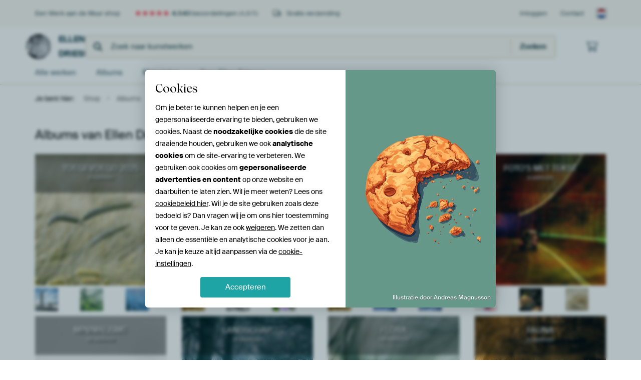

--- FILE ---
content_type: text/html; charset=utf-8
request_url: https://www.werkaandemuur.nl/index/136/nl/Albums/shop/1722
body_size: 13549
content:
<!DOCTYPE html>
<html lang="nl-NL" data-locale="nl_NL">
  <head>
    <meta charset="utf-8">
    <meta http-equiv="X-UA-Compatible" content="IE=edge" />
    <meta name="theme-color" content="#ffffff" />
      <link href="https://static.ohmyprints.net/min/?g=defaultCss&amp;version=f01d8835346071c46b9217f84a971cad&amp;webp=1" rel="stylesheet"><link href="https://static.ohmyprints.net/img/sprite/icons.svg?version=cd0cf2bd2954fb6078403fb0345f88d8" id="icons-sprite" rel="preload" crossorigin="anonymous" as="fetch" >
<link href="https://static.ohmyprints.net/min/?f=css%2Fexternal%2Ffontawesome%2Fall.min.css&amp;version=42ef16fea222e07a8303af55b3a45faf&amp;webp=1" rel="preload" as="style" >
<link href="https://static.ohmyprints.net/min/?f=css%2Fwadm-fonts.css&amp;version=4b8d5982bb407cdf47b303b787b5e470&amp;webp=1" rel="preload" as="style" >
<link href="https://static.ohmyprints.net/min/?f=css%2Felements%2Ffooter.css&amp;version=14d855501934d5a64fa46466b9d36250&amp;webp=1" rel="stylesheet" >
<link href="https://static.ohmyprints.net/min/?f=css%2Felements%2Ffinder-dialog.css&amp;version=319d6557d227c92dd8a61a5ae6b5d4eb&amp;webp=1" rel="stylesheet" >
<link href="https://static.ohmyprints.net/min/?f=css%2Fwadm-fonts.css&amp;version=4b8d5982bb407cdf47b303b787b5e470&amp;webp=1" media="print" rel="stylesheet" >
<link href="https://static.ohmyprints.net/min/?f=css%2Fexternal%2Ffontawesome%2Fall.min.css&amp;version=42ef16fea222e07a8303af55b3a45faf&amp;webp=1" media="print" rel="stylesheet" >
<link href="https://static.ohmyprints.net/min/?f=css%2Fcomponents%2Fdialog.css&amp;version=dcde2285420f9aade2850dd5954b66a5&amp;webp=1" rel="stylesheet" >
<link href="https://static.ohmyprints.net/min/?f=css%2Fwadm-shop-flat.css&amp;version=f8ca82636855e761f337afc5fca7bfb5&amp;webp=1" rel="stylesheet" >      <script>
          const JS_VERSION_HASH = 'ee1dc7e57677b4dc965cfc6c1e8a32e1';
      </script>

      <script type="module" src="https://static.ohmyprints.net/js/wadm/module/dialog.artFinder.js?version=ee1dc7e57677b4dc965cfc6c1e8a32e1"></script>
<script type="module" src="https://static.ohmyprints.net/js/wadm/module/dialog.js?version=ee1dc7e57677b4dc965cfc6c1e8a32e1"></script>
<script defer="defer" src="https://static.ohmyprints.net/language/global_lang_nl_NL.js?version=5b678f226ad39defbe5dd57d76ad2c13"></script>
      <script>
          document.querySelectorAll('link[rel=stylesheet][media=print]').forEach(function(link) {
              if (link.sheet) {
                  link.media = 'all';
                  return;
              }

              link.onload = function() {
                  this.media = 'all';
              };
          });
      </script>
<title>Ontdek de albums van Ellen Driesse | Werk aan de Muur</title><meta name="robots" content="noindex,follow" >
<meta property="og:title" content="Ontdek de albums van Ellen Driesse | Werk aan de Muur" >
<meta name="description" content="Blader door alle albums van Ellen Driesse. Vind bijzondere collecties in diverse stijlen, speciaal voor jouw muur." >
<meta property="og:description" content="Blader door alle albums van Ellen Driesse. Vind bijzondere collecties in diverse stijlen, speciaal voor jouw muur." >
    <meta name="viewport" content="width=device-width, user-scalable=no, minimum-scale=1.0, maximum-scale=1.0">

	
      <meta name="theme-color" media="(prefers-color-scheme: light)" content="#FCF8F2">
      <meta name="theme-color" media="(prefers-color-scheme: dark)" content="#002835">
      <link rel="icon" href="https://static.ohmyprints.net/favicon.svg" type="image/svg+xml">
      <link rel="shortcut icon" href="https://static.ohmyprints.net/favicon.ico" type="image/x-icon" />
      <link rel="apple-touch-icon" href="https://static.ohmyprints.net/apple-touch-icon.png">
      <link rel="mask-icon" href="https://static.ohmyprints.net/safari-pinned-tab.svg">

      <script> var global_path="";  var global_location="|index|136|nl|Albums";  global_location = global_location.split('|').join('/');  var global_ulang="";  var global_locale="nl_NL";  var global_usertype=0;  var global_site_section="shop";  var global_baseurl = "https://www.werkaandemuur.nl"; const global_static_cdn_baseurl = "https://static.ohmyprints.net/"; const global_static_baseurl = "https://static.ohmyprints.net/"; var global_currentdomain = "werkaandemuur.nl";</script>
<link rel="canonical" href="https://www.werkaandemuur.nl/nl/beeldmaker/Ellen-Driesse/1722" />	  		  <script>window.dataLayer = window.dataLayer || [];window.dataLayer.push({"siteLocale":"nl_NL"});window.dataLayer.push({"siteLanguageCode":"nl"});window.dataLayer.push({"siteCountryCode":"NL"});window.dataLayer.push({"siteSection":"shop"});window.dataLayer.push({"isSpider":true});</script>		  <script>
            const consentListeners = [];
            /**
             *   Called from GTM template to set callback to be executed when user consent is provided.
             *   @param {function} callback to execute on user consent
             */
            window.cookieConsentListner = (callback) => {
                consentListeners.push(callback);
            };
            </script>
			<!-- Google Tag Manager -->
			<script>(function(w,d,s,l,i){w[l]=w[l]||[];w[l].push({'gtm.start':
				new Date().getTime(),event:'gtm.js'});var f=d.getElementsByTagName(s)[0],
				j=d.createElement(s),dl=l!='dataLayer'?'&l='+l:'';j.async=true;j.src=
				'https://www.googletagmanager.com/gtm.js?id='+i+dl;f.parentNode.insertBefore(j,f);
			})(window,document,'script','dataLayer','GTM-5WTJM9Z');</script>
			<!-- End Google Tag Manager -->	        <script type="application/ld+json">[{"@context":"https:\/\/schema.org","@type":"WebSite","url":"https:\/\/www.werkaandemuur.nl","potentialAction":{"@type":"SearchAction","target":"https:\/\/www.werkaandemuur.nl\/nl\/Zoeken\/98\/search?query={search_term_string}","query-input":"required name=search_term_string"},"@id":"https:\/\/www.werkaandemuur.nl#webSite"},{"@context":"https:\/\/schema.org","@type":"Organization","name":"Werk aan de Muur","logo":{"@type":"ImageObject","url":"https:\/\/static.ohmyprints.net\/img\/wadm-logo.svg"},"legalName":"We Make It Work B.V.","email":"info@werkaandemuur.nl","url":"https:\/\/www.werkaandemuur.nl","address":{"@type":"PostalAddress","addressCountry":{"@type":"Country","name":"Nederland"},"addressRegion":"Noord-Holland","postalCode":"2031 AZ","streetAddress":"Bingerweg 8","addressLocality":"Haarlem"},"contactPoint":{"@type":"ContactPoint","telephone":"+31232052244","contactType":"customer service","hoursAvailable":"['Mo-Fri 09:00-15:00']","availableLanguage":[{"@type":"Language","name":"Dutch"},{"@type":"Language","name":"English"}],"areaServed":[{"@type":"Country","name":"Netherlands"},{"@type":"Country","name":"Belgium"},{"@type":"Country","name":"Luxembourg"}]},"sameAs":["https:\/\/www.instagram.com\/werkaandemuur\/","https:\/\/www.pinterest.com\/werkaandemuur\/","https:\/\/www.facebook.com\/WerkaandeMuur","https:\/\/x.com\/werkaandemuur","https:\/\/www.tiktok.com\/@werkaandemuur"],"@id":"https:\/\/www.werkaandemuur.nl#organization"},{"@context":"https:\/\/schema.org","@type":"WebPage","isPartOf":"https:\/\/www.werkaandemuur.nl#webSite","breadcrumb":{"@type":"BreadcrumbList","itemListElement":[{"@type":"ListItem","name":"Shop","position":1,"item":"https:\/\/www.werkaandemuur.nl\/nl\/shop\/Ellen-Driesse\/1722"},{"@type":"ListItem","name":"Albums","position":2,"item":"https:\/\/www.werkaandemuur.nl\/index\/136\/nl\/Albums\/shop\/1722"}]},"@id":"https:\/\/www.werkaandemuur.nl#webPage"}]</script>  </head>
  <body class="shop nl ">
    	  <!-- Google Tag Manager (noscript) -->
			<noscript><iframe src="https://www.googletagmanager.com/ns.html?id=GTM-5WTJM9Z" height="0" width="0" style="display:none;visibility:hidden"></iframe></noscript>
			<!-- End Google Tag Manager (noscript) -->  
  	<div class="container container-full header">
    
    
    
    <div class="trust">
        <div class="container">
            <div class="row">
                <div class="col-md-12">
                    <ul>
                        <li>Een Werk aan de Muur shop</li>
                        <li class="hidden-xs hidden-sm"><a href="https://www.werkaandemuur.nl/nl/hoe-werkt-werk-aan-de-muur/beoordelingen-werk-aan-de-muur-3057" class="nounderline"><i class="fa-solid fa-star"></i><i class="fa-solid fa-star"></i><i class="fa-solid fa-star"></i><i class="fa-solid fa-star"></i><i class="fa-solid fa-star"></i> <span class="review-total">4.543</span> beoordelingen <span class="review-score">(4,8/5)</span></a></li>
                        <li class="visible-xs visible-sm">
                            <a href="https://www.werkaandemuur.nl/nl/hoe-werkt-werk-aan-de-muur/beoordelingen-werk-aan-de-muur-3057" class="nounderline">
                            
                                
                                    
                                        <i class="fa-solid fa-star"></i><i class="fa-solid fa-star"></i><i class="fa-solid fa-star"></i><i class="fa-solid fa-star"></i><i class="fa-solid fa-star"></i> 4,8/5
                                    </a>
                        </li>
                        
                        <li><i class="hidden-xs fa-light fa-truck"></i> Gratis verzending</li>
                    </ul>
                    
                    <ul class="service hidden-xs">
                        
                        <li class="account"><a href="https://www.werkaandemuur.nl/nl/Inloggen/36" rel="nofollow" title="Inloggen">Inloggen</a></li>
                        
                        
                        
                        <li>
                            <a href="https://www.werkaandemuur.nl/nl/contact-ons-4412">Contact</a>
                        </li>
                        <li class="country">
                            <span class="country-NL" data-toggle="modal" data-target="#language-preference-modal"></span>
                        </li>
                    </ul>
                    
                </div>
            </div>
        </div>
    </div>
    <nav class="primary-navigation">
        <div class="main-nav">
            <div class="container">
                <div class="row">
                    <div class="col-md-12">
                        <ul>
                            <li class="icon subtitle menu visible-xs">
                                <label for="primary-menu">
                                    <i class="fas fa-bars"></i><span>Menu</span>
                                </label>
                            </li>
                            
                            
                            <li class="shop-logo">
                                <a href="https://www.werkaandemuur.nl/nl/shop/Ellen-Driesse/1722" title="Ellen Driesse Shop">
                                    <img src="https://cdn-thumbs.ohmyprints.net/1/e3e28c5643f87338138462035d521019/275x275/thumbnail/crop.jpg" class="img-circle img-responsive" alt="Ellen Driesse profielfoto">
                                    Ellen Driesse
                                    
                                </a>
                            </li>
                            
                            
                            <li class="search hidden-xs">
                                
                    <form class="navbar-form navbar-left wadm-search wide" enctype="application/x-www-form-urlencoded" action="https://www.werkaandemuur.nl/index/523/nl/Ellen-Driesse/shop-search/1722" method="GET" role="search">
                        <div class="search-form">
                            <span class="fa fa-search"></span>
                            <input class="form-control search" value="" name="query" type="search" placeholder="Zoek naar kunstwerken">
                        </div>
                        <div class="actions">
                            <button type="submit" class="btn"><span class="fa fa-search"></span> <span class="helper-text">Zoeken</span></button>
                        </div>
                    </form>
				
                                
                            </li>
                            
                            <li class="trust thuiswinkel"><a href="https://www.thuiswinkel.org/leden/werk-aan-de-muur/certificaat" target="_blank" rel="nofollow noreferrer">Thuiswinkel Waarborg</a></li>
                            <li class="trust trustedshops"><a href="https://www.trustedshops.de/bewertung/info_XDB99B5D7D89F9610BA4D8111A7D6CFAC.html" target="_blank" rel="nofollow noreferrer">Trusted Shops</a></li>
                            
                            
                            
                            
                            
                            <li class="icon has-badge cart"><a href="https://www.werkaandemuur.nl/index/103/nl/Plaats-bestelling/user/orderStage/0" class="shoppingcart" title="Winkelmandje"><span class="fal fa-shopping-cart"></span></a></li>
                            
                        </ul>
                    </div>
                </div>

                
                <div class="row mobile-search visible-xs">
                    
                    <form class="navbar-form navbar-left wadm-search wide" enctype="application/x-www-form-urlencoded" action="https://www.werkaandemuur.nl/index/523/nl/Ellen-Driesse/shop-search/1722" method="GET" role="search">
                        <div class="search-form">
                            <span class="fa fa-search"></span>
                            <input class="form-control search" value="" name="query" type="search" placeholder="Zoek naar kunstwerken">
                        </div>
                        <div class="actions">
                            <button type="submit" class="btn"><span class="fa fa-search"></span> <span class="helper-text">Zoeken</span></button>
                        </div>
                    </form>
				
                    <a href="https://www.werkaandemuur.nl/nl/ArtFinder/671" class="search-artfinder search-artfinder--questions">
                        <i class="wadm-app-icon wadm-app-icon--artfinder">
                            <svg
    class="wadm-icon"
    preserveAspectRatio="xMinYMin meet"
    x="0"
    y="0"
             aria-hidden="true"     role="img"
>
        <use href="#general-artfinder"></use>
</svg>

                        </i>
                        <span>ArtFinder</span>
                    </a>
                    
                    <span class="search-artfinder search-artfinder--ai" data-dialog-role="open" data-dialog-target-id="artFinderDialog">
                        <i class="wadm-app-icon wadm-app-icon--artfinderAI">
                            <svg
    class="wadm-icon"
    preserveAspectRatio="xMinYMin meet"
    x="0"
    y="0"
             aria-hidden="true"     role="img"
>
        <use href="#general-ai-search"></use>
</svg>

                        </i>
                        <span>ArtFinder</span>
                    </span>
                    
                </div>
                
            </div>
        </div>
        <input type="checkbox" id="primary-menu">
        
        <div class="menu-nav loading">
            <label for="primary-menu" class="nav-close">
                <i class="fal fa-times"></i>
            </label>
            <div class="container">
                <div class="row">
                    <div class="col-md-12">
                        
                        
                        <ul>
                            <li class="visible-xs header"><span>Ellen Driesse Shop</span></li>
                            <li><a href="https://www.werkaandemuur.nl/nl/shop-werken/Ellen-Driesse/1722">Alle werken</a></li>
                            
                            <li><a href="https://www.werkaandemuur.nl/index/136/nl/Albums/shop/1722">Albums</a></li>
                            
                            <li><a href="https://www.werkaandemuur.nl/nl/materialen-247914-u1722">Materialen</a></li>
                            <li><a href="https://www.werkaandemuur.nl/index/123/nl/Over/shop/1722">Over<span class="hidden-sm"> Ellen Driesse</span></a></li>
                            
                        </ul>
                        
                        <ul class="service visible-xs">
                            <li>
                                <a href="https://www.werkaandemuur.nl/nl/contact-ons-4412">Contact</a>
                            </li>
                            
                            <li class="account"><a href="https://www.werkaandemuur.nl/nl/Inloggen/36" rel="nofollow" title="Inloggen">Inloggen</a></li>
                            
                            
                            
                        </ul>
                        <div class="partners visible-xs">
                            <p>Partners</p>
                            <ul>
                                <li class="thuiswinkel"><a href="https://www.thuiswinkel.org/leden/werk-aan-de-muur/certificaat" target="_blank"><span>Thuiswinkel Waarborg</span></a></li>
                                <li class="trustedshops"><a href="https://www.trustedshops.de/bewertung/info_XDB99B5D7D89F9610BA4D8111A7D6CFAC.html" target="_blank"><span>Trusted Shops</span></a></li>
                                <li class="vtwonen"><a href="https://www.werkaandemuur.nl/nl/weer-verliefd-make-overs-1598"><span>vtwonen</span></a></li>
                            </ul>
                        </div>
                    </div>
                </div>
            </div>
        </div>
        
        
        
        
    </nav>
</div>

<div class="menu-backdrop"></div>


<div class="container">
    <div class="row">
        <div class="col-sm-12">
            <div class="container container-full breadcrumb">
    <ol class="breadcrumb">
        <li class="hidden-xs">Je bent hier:</li>
        <li>
    <a href="https://www.werkaandemuur.nl/nl/shop/Ellen-Driesse/1722">
        <span>Shop</span>
    </a>
</li><li>
    <a href="https://www.werkaandemuur.nl/index/136/nl/Albums/shop/1722">
        <span>Albums</span>
    </a>
</li>
    </ol>
</div>
        </div>
    </div>
</div>



<div class="container">
  <div class="intro">

    <h3>Albums van Ellen Driesse</h3>

  </div> <!-- end container -->
</div> <!-- end intro -->

<div class="container">
  <div class="album-list">

    <div class="row">
      <div class="col-md-12">

        <div class="row" id="album-list-container">
          <div class="album-list full-width">

           <div class="col-xs-6 col-sm-4 col-md-3 album-list-item " id="album-87989"><div class="thumbnail"><div class="caption text-center"><h3><a href="https://www.werkaandemuur.nl/nl/shopalbum/Toegevoegd-2025/1722/87989/0">Toegevoegd 2025</a></h3><h5><a href="https://www.werkaandemuur.nl/nl/shopalbum/Toegevoegd-2025/1722/87989/0">6 werken</a></h5></div> <!-- /.caption --><a href="https://www.werkaandemuur.nl/nl/shopalbum/Toegevoegd-2025/1722/87989/0"><img loading="lazy"  src="https://cdn-thumbs.ohmyprints.net/1/4548ff32b1c368e83cc7ca53854992f0/275x275/thumbnail/crop.jpg" class="main img-responsive" alt="Tarwe aren tussen de Gerst op de Zeeuwse akkers. van Ellen Driesse"></a><div class="row" id="art-list-container"><div class="art-list art-list-tiny">
					<div class="col-xs-4 art-list-item">
						<div class="thumbnail">
							<a href="https://www.werkaandemuur.nl/nl/shopalbum/Toegevoegd-2025/1722/87989/0"><img loading="lazy" src="https://cdn-thumbs.ohmyprints.net/1/6e48ca1f12f7a08bcba4191b372197da/100x100/thumbnail/crop.jpg" alt="De vuurtoren van Hellevoetsluis van Ellen Driesse"></a>
						</div>
					</div>
				
					<div class="col-xs-4 art-list-item">
						<div class="thumbnail">
							<a href="https://www.werkaandemuur.nl/nl/shopalbum/Toegevoegd-2025/1722/87989/0"><img loading="lazy" src="https://cdn-thumbs.ohmyprints.net/1/96d9ae596ebe27545894d303fd270a93/100x100/thumbnail/crop.jpg" alt="Pluizen tussen het groen van de Gele Morgenster. van Ellen Driesse"></a>
						</div>
					</div>
				
					<div class="col-xs-4 art-list-item">
						<div class="thumbnail">
							<a href="https://www.werkaandemuur.nl/nl/shopalbum/Toegevoegd-2025/1722/87989/0"><img loading="lazy" src="https://cdn-thumbs.ohmyprints.net/1/d474907305a2d9b2a73e4544076e48f7/100x100/thumbnail/crop.jpg" alt="Waterdruppel in het hart van een pluis in blauwe tinten. van Ellen Driesse"></a>
						</div>
					</div>
				</div> <!-- /.artlist --></div> <!-- /.art-list-container --></div><!-- /.thumbnail --></div><!-- /.album-list-item --><div class="col-xs-6 col-sm-4 col-md-3 album-list-item " id="album-27907"><div class="thumbnail"><div class="caption text-center"><h3><a href="https://www.werkaandemuur.nl/nl/shopalbum/Digital-Art/1722/27907/0">Digital Art</a></h3><h5><a href="https://www.werkaandemuur.nl/nl/shopalbum/Digital-Art/1722/27907/0">63 werken</a></h5></div> <!-- /.caption --><a href="https://www.werkaandemuur.nl/nl/shopalbum/Digital-Art/1722/27907/0"><img loading="lazy"  src="https://cdn-thumbs.ohmyprints.net/1/ca616f767ee42b72ab2b741e37a26706/275x275/thumbnail/crop.jpg" class="main img-responsive" alt="Kleurrijk beeld van de pluizen van de Gele Morgenster. van Ellen Driesse"></a><div class="row" id="art-list-container"><div class="art-list art-list-tiny">
					<div class="col-xs-4 art-list-item">
						<div class="thumbnail">
							<a href="https://www.werkaandemuur.nl/nl/shopalbum/Digital-Art/1722/27907/0"><img loading="lazy" src="https://cdn-thumbs.ohmyprints.net/1/b55540bf55c70b483378eb8e63f78716/100x100/thumbnail/crop.jpg" alt="Stilleven van twee bolvormige aardewerk vazen. van Ellen Driesse"></a>
						</div>
					</div>
				
					<div class="col-xs-4 art-list-item">
						<div class="thumbnail">
							<a href="https://www.werkaandemuur.nl/nl/shopalbum/Digital-Art/1722/27907/0"><img loading="lazy" src="https://cdn-thumbs.ohmyprints.net/1/55593a08b11a7f170c310e62f3e31d33/100x100/thumbnail/crop.jpg" alt="Abstract lijnenspel in zwart, wit en grijstinten. van Ellen Driesse"></a>
						</div>
					</div>
				
					<div class="col-xs-4 art-list-item">
						<div class="thumbnail">
							<a href="https://www.werkaandemuur.nl/nl/shopalbum/Digital-Art/1722/27907/0"><img loading="lazy" src="https://cdn-thumbs.ohmyprints.net/1/89918e193ea5e1865ecb1a8f56eb5613/100x100/thumbnail/crop.jpg" alt="Viooltjes in zachte paarse kleuren. van Ellen Driesse"></a>
						</div>
					</div>
				</div> <!-- /.artlist --></div> <!-- /.art-list-container --></div><!-- /.thumbnail --></div><!-- /.album-list-item --><div class="col-xs-6 col-sm-4 col-md-3 album-list-item " id="album-9414"><div class="thumbnail"><div class="caption text-center"><h3><a href="https://www.werkaandemuur.nl/nl/shopalbum/De-schoonheid-van-verval/1722/9414/0">De schoonheid van verval</a></h3><h5><a href="https://www.werkaandemuur.nl/nl/shopalbum/De-schoonheid-van-verval/1722/9414/0">37 werken</a></h5></div> <!-- /.caption --><a href="https://www.werkaandemuur.nl/nl/shopalbum/De-schoonheid-van-verval/1722/9414/0"><img loading="lazy"  src="https://cdn-thumbs.ohmyprints.net/1/6498d3f881daf74ebaf59e0ccc0b5624/275x275/thumbnail/crop.jpg" class="main img-responsive" alt="Silhouet Reuzenberenklauw in de winter. van Ellen Driesse"></a><div class="row" id="art-list-container"><div class="art-list art-list-tiny">
					<div class="col-xs-4 art-list-item">
						<div class="thumbnail">
							<a href="https://www.werkaandemuur.nl/nl/shopalbum/De-schoonheid-van-verval/1722/9414/0"><img loading="lazy" src="https://cdn-thumbs.ohmyprints.net/1/b55540bf55c70b483378eb8e63f78716/100x100/thumbnail/crop.jpg" alt="Stilleven van twee bolvormige aardewerk vazen. van Ellen Driesse"></a>
						</div>
					</div>
				
					<div class="col-xs-4 art-list-item">
						<div class="thumbnail">
							<a href="https://www.werkaandemuur.nl/nl/shopalbum/De-schoonheid-van-verval/1722/9414/0"><img loading="lazy" src="https://cdn-thumbs.ohmyprints.net/1/6b7bfbeb95d1064b15ac93111cc0f27a/100x100/thumbnail/crop.jpg" alt="Hortensia bloemblaadjes van kant. van Ellen Driesse"></a>
						</div>
					</div>
				
					<div class="col-xs-4 art-list-item">
						<div class="thumbnail">
							<a href="https://www.werkaandemuur.nl/nl/shopalbum/De-schoonheid-van-verval/1722/9414/0"><img loading="lazy" src="https://cdn-thumbs.ohmyprints.net/1/a5f36addb26d042b7b7e99a0cdeb21b8/100x100/thumbnail/crop.jpg" alt="Hortensia bloemblaadjes van kant. van Ellen Driesse"></a>
						</div>
					</div>
				</div> <!-- /.artlist --></div> <!-- /.art-list-container --></div><!-- /.thumbnail --></div><!-- /.album-list-item --><div class="col-xs-6 col-sm-4 col-md-3 album-list-item " id="album-6195"><div class="thumbnail"><div class="caption text-center"><h3><a href="https://www.werkaandemuur.nl/nl/shopalbum/Foto-s-met-tekst/1722/6195/0">Foto's met tekst</a></h3><h5><a href="https://www.werkaandemuur.nl/nl/shopalbum/Foto-s-met-tekst/1722/6195/0">8 werken</a></h5></div> <!-- /.caption --><a href="https://www.werkaandemuur.nl/nl/shopalbum/Foto-s-met-tekst/1722/6195/0"><img loading="lazy"  src="https://cdn-thumbs.ohmyprints.net/1/eab8e3dad66c4d9653c925e12bd58907/275x275/thumbnail/crop.jpg" class="main img-responsive" alt="Brugge tunnel van Ellen Driesse"></a><div class="row" id="art-list-container"><div class="art-list art-list-tiny">
					<div class="col-xs-4 art-list-item">
						<div class="thumbnail">
							<a href="https://www.werkaandemuur.nl/nl/shopalbum/Foto-s-met-tekst/1722/6195/0"><img loading="lazy" src="https://cdn-thumbs.ohmyprints.net/1/b125a38bac2d573b19350de3f16c97cc/100x100/thumbnail/crop.jpg" alt="Leef je droom... van Ellen Driesse"></a>
						</div>
					</div>
				
					<div class="col-xs-4 art-list-item">
						<div class="thumbnail">
							<a href="https://www.werkaandemuur.nl/nl/shopalbum/Foto-s-met-tekst/1722/6195/0"><img loading="lazy" src="https://cdn-thumbs.ohmyprints.net/1/c7b7d63b0d77c14e76d9110d6d58a41a/100x100/thumbnail/crop.jpg" alt="Valentijnsroos  van Ellen Driesse"></a>
						</div>
					</div>
				
					<div class="col-xs-4 art-list-item">
						<div class="thumbnail">
							<a href="https://www.werkaandemuur.nl/nl/shopalbum/Foto-s-met-tekst/1722/6195/0"><img loading="lazy" src="https://cdn-thumbs.ohmyprints.net/1/d1575782fedd65919e784581f7405036/100x100/thumbnail/crop.jpg" alt="Witte roos  van Ellen Driesse"></a>
						</div>
					</div>
				</div> <!-- /.artlist --></div> <!-- /.art-list-container --></div><!-- /.thumbnail --></div><!-- /.album-list-item --><div class="col-xs-6 col-sm-4 col-md-3 album-list-item " id="album-6194"><div class="thumbnail"><div class="caption text-center"><h3><a href="https://www.werkaandemuur.nl/nl/shopalbum/Minimalisme/1722/6194/0">Minimalisme</a></h3><h5><a href="https://www.werkaandemuur.nl/nl/shopalbum/Minimalisme/1722/6194/0">48 werken</a></h5></div> <!-- /.caption --><a href="https://www.werkaandemuur.nl/nl/shopalbum/Minimalisme/1722/6194/0"><img loading="lazy"  src="https://cdn-thumbs.ohmyprints.net/1/5c07c9fbac98f3bed84c6c9c47985e93/275x275/thumbnail/crop.jpg" class="main img-responsive" alt="Door weer en wind gevormde boom in de mist. van Ellen Driesse"></a><div class="row" id="art-list-container"><div class="art-list art-list-tiny">
					<div class="col-xs-4 art-list-item">
						<div class="thumbnail">
							<a href="https://www.werkaandemuur.nl/nl/shopalbum/Minimalisme/1722/6194/0"><img loading="lazy" src="https://cdn-thumbs.ohmyprints.net/1/4548ff32b1c368e83cc7ca53854992f0/100x100/thumbnail/crop.jpg" alt="Tarwe aren tussen de Gerst op de Zeeuwse akkers. van Ellen Driesse"></a>
						</div>
					</div>
				
					<div class="col-xs-4 art-list-item">
						<div class="thumbnail">
							<a href="https://www.werkaandemuur.nl/nl/shopalbum/Minimalisme/1722/6194/0"><img loading="lazy" src="https://cdn-thumbs.ohmyprints.net/1/ca616f767ee42b72ab2b741e37a26706/100x100/thumbnail/crop.jpg" alt="Kleurrijk beeld van de pluizen van de Gele Morgenster. van Ellen Driesse"></a>
						</div>
					</div>
				
					<div class="col-xs-4 art-list-item">
						<div class="thumbnail">
							<a href="https://www.werkaandemuur.nl/nl/shopalbum/Minimalisme/1722/6194/0"><img loading="lazy" src="https://cdn-thumbs.ohmyprints.net/1/365a1442e64b04f993c4d7f2828704f4/100x100/thumbnail/crop.jpg" alt="Detail vuurtoren Westerlicht in Burgh Haamstede van Ellen Driesse"></a>
						</div>
					</div>
				</div> <!-- /.artlist --></div> <!-- /.art-list-container --></div><!-- /.thumbnail --></div><!-- /.album-list-item --><div class="col-xs-6 col-sm-4 col-md-3 album-list-item " id="album-1906"><div class="thumbnail"><div class="caption text-center"><h3><a href="https://www.werkaandemuur.nl/nl/shopalbum/Landschap/1722/1906/0">Landschap</a></h3><h5><a href="https://www.werkaandemuur.nl/nl/shopalbum/Landschap/1722/1906/0">70 werken</a></h5></div> <!-- /.caption --><a href="https://www.werkaandemuur.nl/nl/shopalbum/Landschap/1722/1906/0"><img loading="lazy"  src="https://cdn-thumbs.ohmyprints.net/1/6181782afa877c4662d032490a7b7e75/275x275/thumbnail/crop.jpg" class="main img-responsive" alt="Bomen in de mist. van Ellen Driesse"></a><div class="row" id="art-list-container"><div class="art-list art-list-tiny">
					<div class="col-xs-4 art-list-item">
						<div class="thumbnail">
							<a href="https://www.werkaandemuur.nl/nl/shopalbum/Landschap/1722/1906/0"><img loading="lazy" src="https://cdn-thumbs.ohmyprints.net/1/0c4bc17975e0e4efcbed36e721e3c601/100x100/thumbnail/crop.jpg" alt="Winters beeld van de visnetten in het Veerse meer omgeving Kats. van Ellen Driesse"></a>
						</div>
					</div>
				
					<div class="col-xs-4 art-list-item">
						<div class="thumbnail">
							<a href="https://www.werkaandemuur.nl/nl/shopalbum/Landschap/1722/1906/0"><img loading="lazy" src="https://cdn-thumbs.ohmyprints.net/1/caec6eaa4cb7092a880b2b13af47c558/100x100/thumbnail/crop.jpg" alt="Zwart/Wit foto van Vuurtoren De Nieuwe Sluis in Breskens. van Ellen Driesse"></a>
						</div>
					</div>
				
					<div class="col-xs-4 art-list-item">
						<div class="thumbnail">
							<a href="https://www.werkaandemuur.nl/nl/shopalbum/Landschap/1722/1906/0"><img loading="lazy" src="https://cdn-thumbs.ohmyprints.net/1/089d1e6d8898ff07be2049e4f38976db/100x100/thumbnail/crop.jpg" alt="Vuurtoren Nieuwe Sluis Breskens. van Ellen Driesse"></a>
						</div>
					</div>
				</div> <!-- /.artlist --></div> <!-- /.art-list-container --></div><!-- /.thumbnail --></div><!-- /.album-list-item --><div class="col-xs-6 col-sm-4 col-md-3 album-list-item " id="album-1907"><div class="thumbnail"><div class="caption text-center"><h3><a href="https://www.werkaandemuur.nl/nl/shopalbum/Flora/1722/1907/0">Flora</a></h3><h5><a href="https://www.werkaandemuur.nl/nl/shopalbum/Flora/1722/1907/0">148 werken</a></h5></div> <!-- /.caption --><a href="https://www.werkaandemuur.nl/nl/shopalbum/Flora/1722/1907/0"><img loading="lazy"  src="https://cdn-thumbs.ohmyprints.net/1/96d9ae596ebe27545894d303fd270a93/275x275/thumbnail/crop.jpg" class="main img-responsive" alt="Pluizen tussen het groen van de Gele Morgenster. van Ellen Driesse"></a><div class="row" id="art-list-container"><div class="art-list art-list-tiny">
					<div class="col-xs-4 art-list-item">
						<div class="thumbnail">
							<a href="https://www.werkaandemuur.nl/nl/shopalbum/Flora/1722/1907/0"><img loading="lazy" src="https://cdn-thumbs.ohmyprints.net/1/4548ff32b1c368e83cc7ca53854992f0/100x100/thumbnail/crop.jpg" alt="Tarwe aren tussen de Gerst op de Zeeuwse akkers. van Ellen Driesse"></a>
						</div>
					</div>
				
					<div class="col-xs-4 art-list-item">
						<div class="thumbnail">
							<a href="https://www.werkaandemuur.nl/nl/shopalbum/Flora/1722/1907/0"><img loading="lazy" src="https://cdn-thumbs.ohmyprints.net/1/d474907305a2d9b2a73e4544076e48f7/100x100/thumbnail/crop.jpg" alt="Waterdruppel in het hart van een pluis in blauwe tinten. van Ellen Driesse"></a>
						</div>
					</div>
				
					<div class="col-xs-4 art-list-item">
						<div class="thumbnail">
							<a href="https://www.werkaandemuur.nl/nl/shopalbum/Flora/1722/1907/0"><img loading="lazy" src="https://cdn-thumbs.ohmyprints.net/1/ca616f767ee42b72ab2b741e37a26706/100x100/thumbnail/crop.jpg" alt="Kleurrijk beeld van de pluizen van de Gele Morgenster. van Ellen Driesse"></a>
						</div>
					</div>
				</div> <!-- /.artlist --></div> <!-- /.art-list-container --></div><!-- /.thumbnail --></div><!-- /.album-list-item --><div class="col-xs-6 col-sm-4 col-md-3 album-list-item " id="album-1899"><div class="thumbnail"><div class="caption text-center"><h3><a href="https://www.werkaandemuur.nl/nl/shopalbum/Fauna/1722/1899/0">Fauna</a></h3><h5><a href="https://www.werkaandemuur.nl/nl/shopalbum/Fauna/1722/1899/0">14 werken</a></h5></div> <!-- /.caption --><a href="https://www.werkaandemuur.nl/nl/shopalbum/Fauna/1722/1899/0"><img loading="lazy"  src="https://cdn-thumbs.ohmyprints.net/1/a4048560bf78454227332c511f3fe746/275x275/thumbnail/crop.jpg" class="main img-responsive" alt="Zilverreiger in warm avondlicht. van Ellen Driesse"></a><div class="row" id="art-list-container"><div class="art-list art-list-tiny">
					<div class="col-xs-4 art-list-item">
						<div class="thumbnail">
							<a href="https://www.werkaandemuur.nl/nl/shopalbum/Fauna/1722/1899/0"><img loading="lazy" src="https://cdn-thumbs.ohmyprints.net/1/f2cafcbfffab87767f6a4a4bf81c1ebc/100x100/thumbnail/crop.jpg" alt="Roodborstje in het laatste licht van Ellen Driesse"></a>
						</div>
					</div>
				
					<div class="col-xs-4 art-list-item">
						<div class="thumbnail">
							<a href="https://www.werkaandemuur.nl/nl/shopalbum/Fauna/1722/1899/0"><img loading="lazy" src="https://cdn-thumbs.ohmyprints.net/1/4e86817808e3f2aab897a42cf45116e1/100x100/thumbnail/crop.jpg" alt="Bloeiende Kaardebollen met Koninginnepage. van Ellen Driesse"></a>
						</div>
					</div>
				
					<div class="col-xs-4 art-list-item">
						<div class="thumbnail">
							<a href="https://www.werkaandemuur.nl/nl/shopalbum/Fauna/1722/1899/0"><img loading="lazy" src="https://cdn-thumbs.ohmyprints.net/1/5bdd8c3ffcc081edefcb978d73b39160/100x100/thumbnail/crop.jpg" alt="Koninginnepage op de Kaardebol van Ellen Driesse"></a>
						</div>
					</div>
				</div> <!-- /.artlist --></div> <!-- /.art-list-container --></div><!-- /.thumbnail --></div><!-- /.album-list-item --><div class="col-xs-6 col-sm-4 col-md-3 album-list-item " id="album-1924"><div class="thumbnail"><div class="caption text-center"><h3><a href="https://www.werkaandemuur.nl/nl/shopalbum/Bloemen/1722/1924/0">Bloemen</a></h3><h5><a href="https://www.werkaandemuur.nl/nl/shopalbum/Bloemen/1722/1924/0">141 werken</a></h5></div> <!-- /.caption --><a href="https://www.werkaandemuur.nl/nl/shopalbum/Bloemen/1722/1924/0"><img loading="lazy"  src="https://cdn-thumbs.ohmyprints.net/1/d474907305a2d9b2a73e4544076e48f7/275x275/thumbnail/crop.jpg" class="main img-responsive" alt="Waterdruppel in het hart van een pluis in blauwe tinten. van Ellen Driesse"></a><div class="row" id="art-list-container"><div class="art-list art-list-tiny">
					<div class="col-xs-4 art-list-item">
						<div class="thumbnail">
							<a href="https://www.werkaandemuur.nl/nl/shopalbum/Bloemen/1722/1924/0"><img loading="lazy" src="https://cdn-thumbs.ohmyprints.net/1/96d9ae596ebe27545894d303fd270a93/100x100/thumbnail/crop.jpg" alt="Pluizen tussen het groen van de Gele Morgenster. van Ellen Driesse"></a>
						</div>
					</div>
				
					<div class="col-xs-4 art-list-item">
						<div class="thumbnail">
							<a href="https://www.werkaandemuur.nl/nl/shopalbum/Bloemen/1722/1924/0"><img loading="lazy" src="https://cdn-thumbs.ohmyprints.net/1/ca616f767ee42b72ab2b741e37a26706/100x100/thumbnail/crop.jpg" alt="Kleurrijk beeld van de pluizen van de Gele Morgenster. van Ellen Driesse"></a>
						</div>
					</div>
				
					<div class="col-xs-4 art-list-item">
						<div class="thumbnail">
							<a href="https://www.werkaandemuur.nl/nl/shopalbum/Bloemen/1722/1924/0"><img loading="lazy" src="https://cdn-thumbs.ohmyprints.net/1/6498d3f881daf74ebaf59e0ccc0b5624/100x100/thumbnail/crop.jpg" alt="Silhouet Reuzenberenklauw in de winter. van Ellen Driesse"></a>
						</div>
					</div>
				</div> <!-- /.artlist --></div> <!-- /.art-list-container --></div><!-- /.thumbnail --></div><!-- /.album-list-item --><div class="col-xs-6 col-sm-4 col-md-3 album-list-item " id="album-1938"><div class="thumbnail"><div class="caption text-center"><h3><a href="https://www.werkaandemuur.nl/nl/shopalbum/Stad-en-Dorp/1722/1938/0">Stad en Dorp</a></h3><h5><a href="https://www.werkaandemuur.nl/nl/shopalbum/Stad-en-Dorp/1722/1938/0">19 werken</a></h5></div> <!-- /.caption --><a href="https://www.werkaandemuur.nl/nl/shopalbum/Stad-en-Dorp/1722/1938/0"><img loading="lazy"  src="https://cdn-thumbs.ohmyprints.net/1/6e48ca1f12f7a08bcba4191b372197da/275x275/thumbnail/crop.jpg" class="main img-responsive" alt="De vuurtoren van Hellevoetsluis van Ellen Driesse"></a><div class="row" id="art-list-container"><div class="art-list art-list-tiny">
					<div class="col-xs-4 art-list-item">
						<div class="thumbnail">
							<a href="https://www.werkaandemuur.nl/nl/shopalbum/Stad-en-Dorp/1722/1938/0"><img loading="lazy" src="https://cdn-thumbs.ohmyprints.net/1/074a750653ef6c44f525f2605a09ac0f/100x100/thumbnail/crop.jpg" alt="ABC gebouw aan de Rederskaai in  Zeebrugge. van Ellen Driesse"></a>
						</div>
					</div>
				
					<div class="col-xs-4 art-list-item">
						<div class="thumbnail">
							<a href="https://www.werkaandemuur.nl/nl/shopalbum/Stad-en-Dorp/1722/1938/0"><img loading="lazy" src="https://cdn-thumbs.ohmyprints.net/1/7a471461054a3cf679260d8043765fed/100x100/thumbnail/crop.jpg" alt="Vervallen raam in het historische Belgische boekendorp Damme. van Ellen Driesse"></a>
						</div>
					</div>
				
					<div class="col-xs-4 art-list-item">
						<div class="thumbnail">
							<a href="https://www.werkaandemuur.nl/nl/shopalbum/Stad-en-Dorp/1722/1938/0"><img loading="lazy" src="https://cdn-thumbs.ohmyprints.net/1/8279b6558a577b819966f60830058ff5/100x100/thumbnail/crop.jpg" alt="Schiedam / Lange haven met zicht op de Appelmarktbrug van Ellen Driesse"></a>
						</div>
					</div>
				</div> <!-- /.artlist --></div> <!-- /.art-list-container --></div><!-- /.thumbnail --></div><!-- /.album-list-item --><div class="col-xs-6 col-sm-4 col-md-3 album-list-item " id="album-1909"><div class="thumbnail"><div class="caption text-center"><h3><a href="https://www.werkaandemuur.nl/nl/shopalbum/Langs-het-water/1722/1909/0">Langs het water.</a></h3><h5><a href="https://www.werkaandemuur.nl/nl/shopalbum/Langs-het-water/1722/1909/0">63 werken</a></h5></div> <!-- /.caption --><a href="https://www.werkaandemuur.nl/nl/shopalbum/Langs-het-water/1722/1909/0"><img loading="lazy"  src="https://cdn-thumbs.ohmyprints.net/1/0c4bc17975e0e4efcbed36e721e3c601/275x275/thumbnail/crop.jpg" class="main img-responsive" alt="Winters beeld van de visnetten in het Veerse meer omgeving Kats. van Ellen Driesse"></a><div class="row" id="art-list-container"><div class="art-list art-list-tiny">
					<div class="col-xs-4 art-list-item">
						<div class="thumbnail">
							<a href="https://www.werkaandemuur.nl/nl/shopalbum/Langs-het-water/1722/1909/0"><img loading="lazy" src="https://cdn-thumbs.ohmyprints.net/1/6e48ca1f12f7a08bcba4191b372197da/100x100/thumbnail/crop.jpg" alt="De vuurtoren van Hellevoetsluis van Ellen Driesse"></a>
						</div>
					</div>
				
					<div class="col-xs-4 art-list-item">
						<div class="thumbnail">
							<a href="https://www.werkaandemuur.nl/nl/shopalbum/Langs-het-water/1722/1909/0"><img loading="lazy" src="https://cdn-thumbs.ohmyprints.net/1/a4048560bf78454227332c511f3fe746/100x100/thumbnail/crop.jpg" alt="Zilverreiger in warm avondlicht. van Ellen Driesse"></a>
						</div>
					</div>
				
					<div class="col-xs-4 art-list-item">
						<div class="thumbnail">
							<a href="https://www.werkaandemuur.nl/nl/shopalbum/Langs-het-water/1722/1909/0"><img loading="lazy" src="https://cdn-thumbs.ohmyprints.net/1/caec6eaa4cb7092a880b2b13af47c558/100x100/thumbnail/crop.jpg" alt="Zwart/Wit foto van Vuurtoren De Nieuwe Sluis in Breskens. van Ellen Driesse"></a>
						</div>
					</div>
				</div> <!-- /.artlist --></div> <!-- /.art-list-container --></div><!-- /.thumbnail --></div><!-- /.album-list-item --><div class="col-xs-6 col-sm-4 col-md-3 album-list-item " id="album-2012"><div class="thumbnail"><div class="caption text-center"><h3><a href="https://www.werkaandemuur.nl/nl/shopalbum/Architectuur/1722/2012/0">Architectuur</a></h3><h5><a href="https://www.werkaandemuur.nl/nl/shopalbum/Architectuur/1722/2012/0">34 werken</a></h5></div> <!-- /.caption --><a href="https://www.werkaandemuur.nl/nl/shopalbum/Architectuur/1722/2012/0"><img loading="lazy"  src="https://cdn-thumbs.ohmyprints.net/1/55593a08b11a7f170c310e62f3e31d33/275x275/thumbnail/crop.jpg" class="main img-responsive" alt="Abstract lijnenspel in zwart, wit en grijstinten. van Ellen Driesse"></a><div class="row" id="art-list-container"><div class="art-list art-list-tiny">
					<div class="col-xs-4 art-list-item">
						<div class="thumbnail">
							<a href="https://www.werkaandemuur.nl/nl/shopalbum/Architectuur/1722/2012/0"><img loading="lazy" src="https://cdn-thumbs.ohmyprints.net/1/bf209a12a9ca075c3569dfe975c6550f/100x100/thumbnail/crop.jpg" alt="Knokke -Paviljoen Matuvu van Ellen Driesse"></a>
						</div>
					</div>
				
					<div class="col-xs-4 art-list-item">
						<div class="thumbnail">
							<a href="https://www.werkaandemuur.nl/nl/shopalbum/Architectuur/1722/2012/0"><img loading="lazy" src="https://cdn-thumbs.ohmyprints.net/1/365a1442e64b04f993c4d7f2828704f4/100x100/thumbnail/crop.jpg" alt="Detail vuurtoren Westerlicht in Burgh Haamstede van Ellen Driesse"></a>
						</div>
					</div>
				
					<div class="col-xs-4 art-list-item">
						<div class="thumbnail">
							<a href="https://www.werkaandemuur.nl/nl/shopalbum/Architectuur/1722/2012/0"><img loading="lazy" src="https://cdn-thumbs.ohmyprints.net/1/26a2003c84ac32e0afd667dae205581c/100x100/thumbnail/crop.jpg" alt="Vuurtoren van Le Tréport van Ellen Driesse"></a>
						</div>
					</div>
				</div> <!-- /.artlist --></div> <!-- /.art-list-container --></div><!-- /.thumbnail --></div><!-- /.album-list-item --><div class="col-xs-6 col-sm-4 col-md-3 album-list-item " id="album-1943"><div class="thumbnail"><div class="caption text-center"><h3><a href="https://www.werkaandemuur.nl/nl/shopalbum/Streetlife/1722/1943/0">Streetlife</a></h3><h5><a href="https://www.werkaandemuur.nl/nl/shopalbum/Streetlife/1722/1943/0">16 werken</a></h5></div> <!-- /.caption --><a href="https://www.werkaandemuur.nl/nl/shopalbum/Streetlife/1722/1943/0"><img loading="lazy"  src="https://cdn-thumbs.ohmyprints.net/1/a63ccc291d2219e6c73205e77a96c3bd/275x275/thumbnail/crop.jpg" class="main img-responsive" alt="Mediterrane muur met blauw raamkozijn. van Ellen Driesse"></a><div class="row" id="art-list-container"><div class="art-list art-list-tiny">
					<div class="col-xs-4 art-list-item">
						<div class="thumbnail">
							<a href="https://www.werkaandemuur.nl/nl/shopalbum/Streetlife/1722/1943/0"><img loading="lazy" src="https://cdn-thumbs.ohmyprints.net/1/5517047f7865cb8c09684cd86ba8d51b/100x100/thumbnail/crop.jpg" alt="Blaaktoren Rotterdam in beweging. van Ellen Driesse"></a>
						</div>
					</div>
				
					<div class="col-xs-4 art-list-item">
						<div class="thumbnail">
							<a href="https://www.werkaandemuur.nl/nl/shopalbum/Streetlife/1722/1943/0"><img loading="lazy" src="https://cdn-thumbs.ohmyprints.net/1/bbbcf577ac9df93c2cbccc7fb4d04e08/100x100/thumbnail/crop.jpg" alt="Graffiti aan Dok Noord in het Belgische Gent van Ellen Driesse"></a>
						</div>
					</div>
				
					<div class="col-xs-4 art-list-item">
						<div class="thumbnail">
							<a href="https://www.werkaandemuur.nl/nl/shopalbum/Streetlife/1722/1943/0"><img loading="lazy" src="https://cdn-thumbs.ohmyprints.net/1/7b39b0bb599f3b225e711a45256bf14f/100x100/thumbnail/crop.jpg" alt="Venetiaanse Gaanderijen in Oostende van Ellen Driesse"></a>
						</div>
					</div>
				</div> <!-- /.artlist --></div> <!-- /.art-list-container --></div><!-- /.thumbnail --></div><!-- /.album-list-item --><div class="col-xs-6 col-sm-4 col-md-3 album-list-item " id="album-1912"><div class="thumbnail"><div class="caption text-center"><h3><a href="https://www.werkaandemuur.nl/nl/shopalbum/Stilleven/1722/1912/0">Stilleven</a></h3><h5><a href="https://www.werkaandemuur.nl/nl/shopalbum/Stilleven/1722/1912/0">77 werken</a></h5></div> <!-- /.caption --><a href="https://www.werkaandemuur.nl/nl/shopalbum/Stilleven/1722/1912/0"><img loading="lazy"  src="https://cdn-thumbs.ohmyprints.net/1/b55540bf55c70b483378eb8e63f78716/275x275/thumbnail/crop.jpg" class="main img-responsive" alt="Stilleven van twee bolvormige aardewerk vazen. van Ellen Driesse"></a><div class="row" id="art-list-container"><div class="art-list art-list-tiny">
					<div class="col-xs-4 art-list-item">
						<div class="thumbnail">
							<a href="https://www.werkaandemuur.nl/nl/shopalbum/Stilleven/1722/1912/0"><img loading="lazy" src="https://cdn-thumbs.ohmyprints.net/1/6498d3f881daf74ebaf59e0ccc0b5624/100x100/thumbnail/crop.jpg" alt="Silhouet Reuzenberenklauw in de winter. van Ellen Driesse"></a>
						</div>
					</div>
				
					<div class="col-xs-4 art-list-item">
						<div class="thumbnail">
							<a href="https://www.werkaandemuur.nl/nl/shopalbum/Stilleven/1722/1912/0"><img loading="lazy" src="https://cdn-thumbs.ohmyprints.net/1/63939af654ee90d1008240c64bfc7c06/100x100/thumbnail/crop.jpg" alt="Stilleven van Sierkalebassen. van Ellen Driesse"></a>
						</div>
					</div>
				
					<div class="col-xs-4 art-list-item">
						<div class="thumbnail">
							<a href="https://www.werkaandemuur.nl/nl/shopalbum/Stilleven/1722/1912/0"><img loading="lazy" src="https://cdn-thumbs.ohmyprints.net/1/1f7238af7fa378984c2f339b625bd87d/100x100/thumbnail/crop.jpg" alt="Detail van oude doopjurk (2) van Ellen Driesse"></a>
						</div>
					</div>
				</div> <!-- /.artlist --></div> <!-- /.art-list-container --></div><!-- /.thumbnail --></div><!-- /.album-list-item --><div class="col-xs-6 col-sm-4 col-md-3 album-list-item " id="album-1913"><div class="thumbnail"><div class="caption text-center"><h3><a href="https://www.werkaandemuur.nl/nl/shopalbum/Abstract-en-Art/1722/1913/0">Abstract en Art</a></h3><h5><a href="https://www.werkaandemuur.nl/nl/shopalbum/Abstract-en-Art/1722/1913/0">43 werken</a></h5></div> <!-- /.caption --><a href="https://www.werkaandemuur.nl/nl/shopalbum/Abstract-en-Art/1722/1913/0"><img loading="lazy"  src="https://cdn-thumbs.ohmyprints.net/1/142183b60a98fc424656a2f2c91d4053/275x275/thumbnail/crop.jpg" class="main img-responsive" alt="Cosmea, digital art in wit/blauwe tinten. van Ellen Driesse"></a><div class="row" id="art-list-container"><div class="art-list art-list-tiny">
					<div class="col-xs-4 art-list-item">
						<div class="thumbnail">
							<a href="https://www.werkaandemuur.nl/nl/shopalbum/Abstract-en-Art/1722/1913/0"><img loading="lazy" src="https://cdn-thumbs.ohmyprints.net/1/ca616f767ee42b72ab2b741e37a26706/100x100/thumbnail/crop.jpg" alt="Kleurrijk beeld van de pluizen van de Gele Morgenster. van Ellen Driesse"></a>
						</div>
					</div>
				
					<div class="col-xs-4 art-list-item">
						<div class="thumbnail">
							<a href="https://www.werkaandemuur.nl/nl/shopalbum/Abstract-en-Art/1722/1913/0"><img loading="lazy" src="https://cdn-thumbs.ohmyprints.net/1/b55540bf55c70b483378eb8e63f78716/100x100/thumbnail/crop.jpg" alt="Stilleven van twee bolvormige aardewerk vazen. van Ellen Driesse"></a>
						</div>
					</div>
				
					<div class="col-xs-4 art-list-item">
						<div class="thumbnail">
							<a href="https://www.werkaandemuur.nl/nl/shopalbum/Abstract-en-Art/1722/1913/0"><img loading="lazy" src="https://cdn-thumbs.ohmyprints.net/1/55593a08b11a7f170c310e62f3e31d33/100x100/thumbnail/crop.jpg" alt="Abstract lijnenspel in zwart, wit en grijstinten. van Ellen Driesse"></a>
						</div>
					</div>
				</div> <!-- /.artlist --></div> <!-- /.art-list-container --></div><!-- /.thumbnail --></div><!-- /.album-list-item --><div class="col-xs-6 col-sm-4 col-md-3 album-list-item " id="album-1914"><div class="thumbnail"><div class="caption text-center"><h3><a href="https://www.werkaandemuur.nl/nl/shopalbum/Zwart-Wit-en-Colortone/1722/1914/0">Zwart/Wit  en Colortone</a></h3><h5><a href="https://www.werkaandemuur.nl/nl/shopalbum/Zwart-Wit-en-Colortone/1722/1914/0">66 werken</a></h5></div> <!-- /.caption --><a href="https://www.werkaandemuur.nl/nl/shopalbum/Zwart-Wit-en-Colortone/1722/1914/0"><img loading="lazy"  src="https://cdn-thumbs.ohmyprints.net/1/caec6eaa4cb7092a880b2b13af47c558/275x275/thumbnail/crop.jpg" class="main img-responsive" alt="Zwart/Wit foto van Vuurtoren De Nieuwe Sluis in Breskens. van Ellen Driesse"></a><div class="row" id="art-list-container"><div class="art-list art-list-tiny">
					<div class="col-xs-4 art-list-item">
						<div class="thumbnail">
							<a href="https://www.werkaandemuur.nl/nl/shopalbum/Zwart-Wit-en-Colortone/1722/1914/0"><img loading="lazy" src="https://cdn-thumbs.ohmyprints.net/1/6498d3f881daf74ebaf59e0ccc0b5624/100x100/thumbnail/crop.jpg" alt="Silhouet Reuzenberenklauw in de winter. van Ellen Driesse"></a>
						</div>
					</div>
				
					<div class="col-xs-4 art-list-item">
						<div class="thumbnail">
							<a href="https://www.werkaandemuur.nl/nl/shopalbum/Zwart-Wit-en-Colortone/1722/1914/0"><img loading="lazy" src="https://cdn-thumbs.ohmyprints.net/1/55593a08b11a7f170c310e62f3e31d33/100x100/thumbnail/crop.jpg" alt="Abstract lijnenspel in zwart, wit en grijstinten. van Ellen Driesse"></a>
						</div>
					</div>
				
					<div class="col-xs-4 art-list-item">
						<div class="thumbnail">
							<a href="https://www.werkaandemuur.nl/nl/shopalbum/Zwart-Wit-en-Colortone/1722/1914/0"><img loading="lazy" src="https://cdn-thumbs.ohmyprints.net/1/6181782afa877c4662d032490a7b7e75/100x100/thumbnail/crop.jpg" alt="Bomen in de mist. van Ellen Driesse"></a>
						</div>
					</div>
				</div> <!-- /.artlist --></div> <!-- /.art-list-container --></div><!-- /.thumbnail --></div><!-- /.album-list-item -->

          </div> <!-- /.album-list full-width -->
        </div> <!-- /.album-list-container -->

      </div> <!-- /.col-md-12 -->
    </div> <!-- /.row -->

  </div> <!-- /.album-list -->
</div> <!-- /.container -->


<div class="modal fade preferences-modal language-modal" id="language-preference-modal">
    <div class="modal-dialog modal-md">
        <form method="get">
            <div class="modal-content">
                <div class="modal-header">
                    <button type="button" class="close" data-dismiss="modal" aria-hidden="true">&times;</button>
                <p class="title">Jouw voorkeuren</p>
            
                </div>
                <div class="modal-body">
                    

                    <div class="form-group">
                        <label for="preferences-shippingcountry">Verzending naar</label>
                        <select class="form-control" name="shippingCountry" id="preferences-shippingcountry"><option value="BE">België</option> <option value="DK">Denemarken</option> <option value="DE">Duitsland</option> <option value="EE">Estland</option> <option value="FI">Finland</option> <option value="FR">Frankrijk</option> <option value="IT">Italië</option> <option value="LV">Letland</option> <option value="LI">Liechtenstein</option> <option value="LT">Litouwen</option> <option value="LU">Luxemburg</option> <option value="NL" selected>Nederland</option> <option value="NO">Noorwegen</option> <option value="AT">Oostenrijk</option> <option value="PL">Polen</option> <option value="PT">Portugal</option> <option value="ES">Spanje</option> <option value="SE">Zweden</option> <option value="CH">Zwitserland</option></select>
                        <p class="help-block">Land van verzending niet beschikbaar? <a href='mailto:info@werkaandemuur.nl'>Neem contact op.</a></p>
                    </div>
                    <div class="form-group">
                        <label for="preferences-destination-url">Taal / Site</label>
                        <select class="form-control" name="destinationUrl" id="preferences-destination-url"><option  selected value="https://www.werkaandemuur.nl/index/136/nl/Albums/shop/1722" data-locale="nl_NL">&#x1F1F3;&#x1F1F1; Nederlands (€) / Werk aan de Muur</option>
<option  value="https://www.artheroes.de/index/136/de/Alben/shop/1722" data-locale="de_DE">&#x1F1E9;&#x1F1EA; Deutsch (€) / Art Heroes</option>
<option  value="https://www.artheroes.fr/index/136/fr/Albums/shop/1722" data-locale="fr_FR">&#x1F1EB;&#x1F1F7; Français (€) / Art Heroes</option>
<option  value="https://www.artheroes.at/index/136/de/Alben/shop/1722" data-locale="de_AT">&#x1F1E6;&#x1F1F9; Deutsch (€) / Art Heroes</option>
<option  value="https://www.artheroes.ch/index/136/de/Alben/shop/1722" data-locale="de_CH">&#x1F1E8;&#x1F1ED; Deutsch (CHF) / Art Heroes</option>
<option  value="https://www.artheroes.ch/index/136/fr/Albums/shop/1722" data-locale="fr_CH">&#x1F1E8;&#x1F1ED; Français (CHF) / Art Heroes</option>
<option  value="https://www.artheroes.com/index/136/en/Albums/shop/1722" data-locale="en_GB">&#x1F310; English (€) / Art Heroes</option>
<option  value="https://www.artheroes.se/index/136/en/Albums/shop/1722" data-locale="en_SE">&#x1F1F8;&#x1F1EA; English (kr) / Art Heroes</option></select>
                    </div>
                </div>
                <div class="modal-footer center-text">
                    <button type="submit" class="btn btn-primary">Opslaan</button>
                </div>
            </div>
        </form>
    </div>
</div>


<div class="modal fade preferences-modal cookie-consent-modal" data-backdrop="static">
    <div class="modal-dialog modal-md">
        <div class="modal-content">
            <div class="modal-body">
                <div class="consent-content">
                    <p class="title">Cookies</p>
                    <p>Om je beter te kunnen helpen en je een gepersonaliseerde ervaring te bieden, gebruiken we cookies. Naast de <strong>noodzakelijke cookies</strong> die de site draaiende houden, gebruiken we ook <strong>analytische cookies</strong> om de site-ervaring te verbeteren. We gebruiken ook cookies om <strong>gepersonaliseerde advertenties en content</strong> op onze website en daarbuiten te laten zien. Wil je meer weten? Lees ons <a href="https://www.werkaandemuur.nl/nl/privacyverklaring-we-make-it-work-b-v-werk-aan-de-muur-1344420?noConsentModal=true">cookiebeleid hier</a>. Wil je de site gebruiken zoals deze bedoeld is? Dan vragen wij je om ons hier toestemming voor te geven. Je kan ze ook <span class="deny-consent clickable">weigeren</span>. We zetten dan alleen de essentiële en analytische cookies voor je aan. Je kan je keuze altijd aanpassen via de <a href="https://www.werkaandemuur.nl/nl/privacyverklaring-we-make-it-work-b-v-werk-aan-de-muur-1344420?noConsentModal=true">cookie-instellingen</a>.</p>
                    <span class="btn btn-primary">Accepteren</span>
                </div>
                <div class="consent-visual">
                    <p>Illustratie door Andreas Magnusson</p>
                </div>
            </div>
        </div>
    </div>
</div>



<!-- Levertijden -->
<div class="modal fade bs-example-modal-lg" tabindex="-1" role="dialog" id="deliveryTimesModal" aria-labelledby="myLargeModalLabel" aria-hidden="true">
    <div class="modal-dialog modal-lg">
        <div class="modal-content">
            <div class="modal-header">
                <button type="button" class="close" data-dismiss="modal" aria-hidden="true">&times;</button>
                <h4 class="modal-title">Actuele levertijden</h4>
            </div> <!-- /.modal-header -->
            <div class="modal-body">
                
<div class="craft-page block actuele-levertijden  ">
    
                            <div                  class="container  "
                 style="">
                                <div class="row craft faq">
                                                    <div class="panel-group accordion" id="accordion-1150975">
            <!-- start column group -->
            <div class="col-sm-12 visible-sm visible-xs">
                                    <div class="panel ">
                        <a class="collapsed" id="collapse-header-hoeveel-dagen-duurt-het-ongeveer-dat-ik-mijn-werk-ontvang-1150975-xs" data-toggle="collapse" data-parent="#accordion-1150975" href="#hoeveel-dagen-duurt-het-ongeveer-dat-ik-mijn-werk-ontvang-1150975-xs">
                            <div class="panel-heading parent-heading">
                                <p class="title text-truncate">
                                    Wat is de levertijd?
                                </p>
                            </div>
                        </a>
                        <div id="hoeveel-dagen-duurt-het-ongeveer-dat-ik-mijn-werk-ontvang-1150975-xs" class="panel-collapse collapse" data-parent="collapse-header-hoeveel-dagen-duurt-het-ongeveer-dat-ik-mijn-werk-ontvang-1150975-xs">
                            <div class="panel-body">
                                <p>Bij Werk aan de Muur geen massaproductie en voorraden, maar <strong>op maat gemaakte kunstwerken</strong>. Jouw werk wordt met passie gemaakt door echte vakmensen en is gemiddeld gezien na 7 werkdagen klaar om te worden verzonden. Je kunt je werk(en) binnen <strong>7-9 werkdagen</strong> in huis verwachten. Nadat je je bestelling hebt geplaatst ontvang je informatie rondom de exacte leverdag.</p>
<p>Wil je de bestelling voor een bepaalde tijd als cadeau geven? Dan kunnen we een digitale cadeaubon voor je maken met daarop het werk dat je hebt besteld, zodat jij niet met lege handen staat! Wil je hier gebruik van maken? Stuur ons een <a href="https://www.werkaandemuur.nl/nl/contact-ons-4412">mailtje</a>!</p>
                            </div>
                        </div>
                    </div>
                                    <div class="panel ">
                        <a class="collapsed" id="collapse-header-hoe-wordt-het-pakket-verstuurd-1150975-xs" data-toggle="collapse" data-parent="#accordion-1150975" href="#hoe-wordt-het-pakket-verstuurd-1150975-xs">
                            <div class="panel-heading parent-heading">
                                <p class="title text-truncate">
                                    Hoe en door wie wordt het pakket verstuurd?
                                </p>
                            </div>
                        </a>
                        <div id="hoe-wordt-het-pakket-verstuurd-1150975-xs" class="panel-collapse collapse" data-parent="collapse-header-hoe-wordt-het-pakket-verstuurd-1150975-xs">
                            <div class="panel-body">
                                <p>Wij werken samen met verschillende vervoerders, namelijk Packs, DHL, DGO en Postnl. Ook kunnen er koeriers ingezet worden voor grote of kwetsbare pakketten.</p>
<p>Canvas, aluminium, HD Metal, acrylglas en ingelijste werken worden stevig verpakt in plastic bubbelwrap en karton. Behang en posters worden in stevige kokers verzonden.</p>
<p>Een koerier komt het pakket bij ons ophalen en brengt het werk naar een depot waar het meestal nog een nachtje blijft slapen. De dag nadat het is opgehaald wordt het bij jou thuis of op kantoor gebracht. We werken met koeriersdiensten die gespecialiseerd zijn om met kwetsbare pakketten om te gaan, dus dat zit wel goed.</p>
<p>Ben je niet thuis? Dan kun je vaak via de Track &amp; Trace een nieuwe afspraak inplannen.Natuurlijk kan er altijd iets gebeuren tijdens een verzending. Is je pakket toch beschadigd tijdens transport? Dan vinden wij dat natuurlijk erg vervelend. Maak een foto van het hele werk, van de beschadiging, van de volledige verpakking en een foto van het verzendetiket. Mail deze foto’s naar ons en wij lossen dit dan snel en correct op.</p>
                            </div>
                        </div>
                    </div>
                                    <div class="panel ">
                        <a class="collapsed" id="collapse-header-ik-heb-een-spoedje-kan-dat-1150975-xs" data-toggle="collapse" data-parent="#accordion-1150975" href="#ik-heb-een-spoedje-kan-dat-1150975-xs">
                            <div class="panel-heading parent-heading">
                                <p class="title text-truncate">
                                    Ik heb een spoedje. Kan dat?
                                </p>
                            </div>
                        </a>
                        <div id="ik-heb-een-spoedje-kan-dat-1150975-xs" class="panel-collapse collapse" data-parent="collapse-header-ik-heb-een-spoedje-kan-dat-1150975-xs">
                            <div class="panel-body">
                                <p>We kijken graag wat we voor je kunnen doen. Vul dit <a href="https://werkaandemuur.typeform.com/to/NUGPC2hF#art_id=xxxxx" target="_blank" rel="noreferrer noopener">aanvraagformulier</a> in en we komen z.s.m. bij je terug!</p>
                            </div>
                        </div>
                    </div>
                            </div>
            <div class="hidden-sm hidden-xs">
                                                        <!-- start panel group -->
                    <div class="col-sm-12 col-md-12">
                                                    <!-- start panel -->
                            <div class="panel ">
                                                                <a class="collapsed" id="collapse-header-hoeveel-dagen-duurt-het-ongeveer-dat-ik-mijn-werk-ontvang-1150975" data-toggle="collapse" data-parent="#accordion-1150975" href="#hoeveel-dagen-duurt-het-ongeveer-dat-ik-mijn-werk-ontvang-1150975">
                                    <div class="panel-heading parent-heading">
                                        <p class="title text-truncate">
                                            Wat is de levertijd?
                                        </p>
                                    </div>
                                </a>
                                <div id="hoeveel-dagen-duurt-het-ongeveer-dat-ik-mijn-werk-ontvang-1150975" class="panel-collapse collapse" data-parent="collapse-header-hoeveel-dagen-duurt-het-ongeveer-dat-ik-mijn-werk-ontvang-1150975">
                                    <div class="panel-body">
                                        <p>Bij Werk aan de Muur geen massaproductie en voorraden, maar <strong>op maat gemaakte kunstwerken</strong>. Jouw werk wordt met passie gemaakt door echte vakmensen en is gemiddeld gezien na 7 werkdagen klaar om te worden verzonden. Je kunt je werk(en) binnen <strong>7-9 werkdagen</strong> in huis verwachten. Nadat je je bestelling hebt geplaatst ontvang je informatie rondom de exacte leverdag.</p>
<p>Wil je de bestelling voor een bepaalde tijd als cadeau geven? Dan kunnen we een digitale cadeaubon voor je maken met daarop het werk dat je hebt besteld, zodat jij niet met lege handen staat! Wil je hier gebruik van maken? Stuur ons een <a href="https://www.werkaandemuur.nl/nl/contact-ons-4412">mailtje</a>!</p>
                                    </div>
                                </div>
                            </div>
                            <!-- end panel -->
                                                    <!-- start panel -->
                            <div class="panel ">
                                                                <a class="collapsed" id="collapse-header-hoe-wordt-het-pakket-verstuurd-1150975" data-toggle="collapse" data-parent="#accordion-1150975" href="#hoe-wordt-het-pakket-verstuurd-1150975">
                                    <div class="panel-heading parent-heading">
                                        <p class="title text-truncate">
                                            Hoe en door wie wordt het pakket verstuurd?
                                        </p>
                                    </div>
                                </a>
                                <div id="hoe-wordt-het-pakket-verstuurd-1150975" class="panel-collapse collapse" data-parent="collapse-header-hoe-wordt-het-pakket-verstuurd-1150975">
                                    <div class="panel-body">
                                        <p>Wij werken samen met verschillende vervoerders, namelijk Packs, DHL, DGO en Postnl. Ook kunnen er koeriers ingezet worden voor grote of kwetsbare pakketten.</p>
<p>Canvas, aluminium, HD Metal, acrylglas en ingelijste werken worden stevig verpakt in plastic bubbelwrap en karton. Behang en posters worden in stevige kokers verzonden.</p>
<p>Een koerier komt het pakket bij ons ophalen en brengt het werk naar een depot waar het meestal nog een nachtje blijft slapen. De dag nadat het is opgehaald wordt het bij jou thuis of op kantoor gebracht. We werken met koeriersdiensten die gespecialiseerd zijn om met kwetsbare pakketten om te gaan, dus dat zit wel goed.</p>
<p>Ben je niet thuis? Dan kun je vaak via de Track &amp; Trace een nieuwe afspraak inplannen.Natuurlijk kan er altijd iets gebeuren tijdens een verzending. Is je pakket toch beschadigd tijdens transport? Dan vinden wij dat natuurlijk erg vervelend. Maak een foto van het hele werk, van de beschadiging, van de volledige verpakking en een foto van het verzendetiket. Mail deze foto’s naar ons en wij lossen dit dan snel en correct op.</p>
                                    </div>
                                </div>
                            </div>
                            <!-- end panel -->
                                                    <!-- start panel -->
                            <div class="panel ">
                                                                <a class="collapsed" id="collapse-header-ik-heb-een-spoedje-kan-dat-1150975" data-toggle="collapse" data-parent="#accordion-1150975" href="#ik-heb-een-spoedje-kan-dat-1150975">
                                    <div class="panel-heading parent-heading">
                                        <p class="title text-truncate">
                                            Ik heb een spoedje. Kan dat?
                                        </p>
                                    </div>
                                </a>
                                <div id="ik-heb-een-spoedje-kan-dat-1150975" class="panel-collapse collapse" data-parent="collapse-header-ik-heb-een-spoedje-kan-dat-1150975">
                                    <div class="panel-body">
                                        <p>We kijken graag wat we voor je kunnen doen. Vul dit <a href="https://werkaandemuur.typeform.com/to/NUGPC2hF#art_id=xxxxx" target="_blank" rel="noreferrer noopener">aanvraagformulier</a> in en we komen z.s.m. bij je terug!</p>
                                    </div>
                                </div>
                            </div>
                            <!-- end panel -->
                                            </div>
                    <!-- end panel group -->
                            </div>
        </div>
                        </div>
            </div>
                                        <div                  class="container  text-align-center text-color-dark"
                 style="">
                                <div class="row craft wysiwyg">
                                        <div class="col-sm-12">
    <p>Heb je een andere vraag? <a href="{entry:7921852@:url}-u1722">Onze klantenservice zit voor je klaar</a>!</p>
</div>
                </div>
            </div>
                                        <div                  class="container  margin-top-none margin-bottom-none"
                 style="">
                                <div class="row craft divider">
                                        <hr>                </div>
            </div>
                                        <div                  class="container  "
                 style="">
                                <div class="row craft wysiwyg">
                                        <div class="col-sm-12">
    <h3>Wil je een kunstwerk cadeau geven?</h3>
<p>Geef een cadeaubon! Je kiest zelf de waarde en wij sturen een mooie bon naar je toe!</p>
<p><a href="https://www.werkaandemuur.nl/nl/hoe-werkt-werk-aan-de-muur/cadeaubon-2587">Bestel nu een cadeaubon!</a></p>
<p><img src="https://static.werkaandemuur.nl/cms/Cadeaubon.png" alt="Cadeaubon" loading="lazy" /></p>
<p><br /></p>
</div>
                </div>
            </div>
            </div>
            </div> <!-- /.modal-body -->
            <div class="modal-footer">
                <button type="button" class="btn btn-default pull-right" data-dismiss="modal">Sluiten</button>
            </div> <!-- /.modal-footer -->
        </div> <!-- /.modal-content -->
    </div> <!-- /.modal-dialog -->
</div> <!-- /.modal -->






<footer class="footer">

    
    <section class="footer__sub">
        <nav>
            <ul>
                                <li><a href="https://www.werkaandemuur.nl/nl/algemene-voorwaarden-1344074">Algemene voorwaarden</a></li>
                <li><a href="https://www.werkaandemuur.nl/nl/algemene-voorwaarden/disclaimer-beeldmakers-265364">Disclaimer</a></li>
                                                <li><a href="https://werkaandemuur.typeform.com/to/NVmlXrcI#werkcode=-1" target="_blank" rel="noreferrer">Onrechtmatige inhoud melden?</a></li>
                                <li><a href="https://www.werkaandemuur.nl/nl/privacyverklaring-we-make-it-work-b-v-werk-aan-de-muur-1344420">Privacy beleid</a></li>
                            </ul>
        </nav>

                    <div class="footer__certificates">
                                    <a href="https://www.thuiswinkel.org/leden/werk-aan-de-muur/certificaat" target="_blank" rel="nofollow noreferrer">
                        <img src="https://static.ohmyprints.net/img/partners/thuiswinkel-waarborg-white.svg" alt="Thuiswinkel Waarborg" width="85px" height="26px">
                    </a>
                                                            </div>
        
                    <div class="footer__payment-methods">
                                    <a href="https://www.werkaandemuur.nl/nl/hoe-werkt-werk-aan-de-muur/bestelling-afrekenen-2171">
                        <img src="https://static.ohmyprints.net/img/payment-methods/ideal.svg" alt="iDEAL" loading="lazy" width="34px" height="24px">
                    </a>
                                    <a href="https://www.werkaandemuur.nl/nl/hoe-werkt-werk-aan-de-muur/bestelling-afrekenen-2171">
                        <img src="https://static.ohmyprints.net/img/payment-methods/klarna.svg" alt="Klarna" loading="lazy" width="34px" height="24px">
                    </a>
                                    <a href="https://www.werkaandemuur.nl/nl/hoe-werkt-werk-aan-de-muur/bestelling-afrekenen-2171">
                        <img src="https://static.ohmyprints.net/img/payment-methods/applepay.svg" alt="Apple Pay" loading="lazy" width="34px" height="24px">
                    </a>
                                    <a href="https://www.werkaandemuur.nl/nl/hoe-werkt-werk-aan-de-muur/bestelling-afrekenen-2171">
                        <img src="https://static.ohmyprints.net/img/payment-methods/mastercard.svg" alt="Mastercard" loading="lazy" width="34px" height="24px">
                    </a>
                                    <a href="https://www.werkaandemuur.nl/nl/hoe-werkt-werk-aan-de-muur/bestelling-afrekenen-2171">
                        <img src="https://static.ohmyprints.net/img/payment-methods/paypal.svg" alt="Paypal" loading="lazy" width="34px" height="24px">
                    </a>
                                    <a href="https://www.werkaandemuur.nl/nl/hoe-werkt-werk-aan-de-muur/bestelling-afrekenen-2171">
                        <img src="https://static.ohmyprints.net/img/payment-methods/bancontact.svg" alt="Bancontact" loading="lazy" width="34px" height="24px">
                    </a>
                                    <a href="https://www.werkaandemuur.nl/nl/hoe-werkt-werk-aan-de-muur/bestelling-afrekenen-2171">
                        <img src="https://static.ohmyprints.net/img/payment-methods/visa.svg" alt="Visa" loading="lazy" width="34px" height="24px">
                    </a>
                                    <a href="https://www.werkaandemuur.nl/nl/hoe-werkt-werk-aan-de-muur/bestelling-afrekenen-2171">
                        <img src="https://static.ohmyprints.net/img/payment-methods/giftcard_vvvgiftcard.svg" alt="VVV bon" loading="lazy" width="34px" height="24px">
                    </a>
                                    <a href="https://www.werkaandemuur.nl/nl/hoe-werkt-werk-aan-de-muur/bestelling-afrekenen-2171">
                        <img src="https://static.ohmyprints.net/img/payment-methods/giftcard_webshopgiftcard.svg" alt="Webshop Giftcard" loading="lazy" width="34px" height="24px">
                    </a>
                            </div>
            </section>
</footer>


<button class="button start-chat">
    <ul>
                    <li>
                <img src="https://cdn-thumbs.ohmyprints.net/1/f1734bbf0f5e96d55e2e846fa36a1293/275x275/thumbnail/crop.jpg" alt="" loading="lazy" width="28px" height="28px">
            </li>
                    <li>
                <img src="https://cdn-thumbs.ohmyprints.net/1/99bc64a0e288f72248221f4eced358fc/275x275/thumbnail/crop.jpg" alt="" loading="lazy" width="28px" height="28px">
            </li>
                    <li>
                <img src="https://cdn-thumbs.ohmyprints.net/1/77c01169baadce42b5ad918813f6e8e2/275x275/thumbnail/crop.jpg" alt="" loading="lazy" width="28px" height="28px">
            </li>
            </ul>
    Chat met ons

            <svg
        class="wadm-icon"
        preserveAspectRatio="xMinYMin meet"
        x="0"
        y="0"
                         aria-hidden="true"         role="img"
    >
                <use href="#general-arrow-up-right"></use>
    </svg>

</button>

    <dialog id="artFinderDialog" class="dialog dialog--artfinder" aria-hidden="true" tabindex="-1" inert>
    <div class="dialog__header">
        <button class="dialog__close-button" data-dialog-role="close" type="button" tabindex="-1" type="button">
                    <svg
        class="wadm-icon"
        preserveAspectRatio="xMinYMin meet"
        x="0"
        y="0"
                         aria-hidden="true"         role="img"
    >
                <use href="#general-times"></use>
    </svg>
 Sluiten
        </button>
    </div>
    <div class="dialog--artfinder__wrapper">

        <div class="dialog--artfinder__icon">
                    <svg
        class="wadm-icon"
        preserveAspectRatio="xMinYMin meet"
        x="0"
        y="0"
                         aria-hidden="true"         role="img"
    >
                <use href="#general-ai-search"></use>
    </svg>

        </div>

        <div class="dialog--artfinder__title">
            Vind het kunstwerk dat bij jou past
        </div>

        <div class="dialog--artfinder__subtitle">
            Beschrijf zo precies mogelijk welk kunstwerk je zoekt
        </div>

        <form class="dialog--artfinder__field" enctype="multipart/form-data" action="https://www.werkaandemuur.nl/nl/Inspiratie/672" method="GET">
            <div class="dialog--artfinder__field-frame">
                <textarea
                        lang=""
                        rows="4"
                        class="dialog--artfinder__textarea"
                        type="text"
                        id="artQuizDialogQuery"
                        name="artQuiz[query]"
                        placeholder="Bijvoorbeeld: ondergaande zon boven de savanne in Afrika"
                        maxlength="200"
                ></textarea>

                <button type="submit">        <svg
        class="wadm-icon"
        preserveAspectRatio="xMinYMin meet"
        x="0"
        y="0"
                         aria-hidden="true"         role="img"
    >
                <use href="#general-arrow-right"></use>
    </svg>
 <span class="sr-only">Versturen</span></button>

                <div class="dialog--artfinder__field-aspect">
                    <span>
                        Verhouding
                    </span>
                    <div class="form-toggle form-toggle--small">
                        <input type="radio" name="artQuiz[aspect]" value="landscape" id="ad-landscape">
                        <label for="ad-landscape" class="form-label"><i></i> Liggend</label>
                        <input type="radio" name="artQuiz[aspect]" value="portrait" id="ad-portrait">
                        <label for="ad-portrait" class="form-label"><i></i> Staand</label>
                        <input type="radio" name="artQuiz[aspect]" value="square" id="ad-square">
                        <label for="ad-square" class="form-label"><i></i> Vierkant</label>
                    </div>
                </div>
            </div>
            <div class="dialog--artfinder__field-notice hidden">
                <div class="dialog--artfinder__field-notice-inner">
                            <svg
        class="wadm-icon"
        preserveAspectRatio="xMinYMin meet"
        x="0"
        y="0"
                         aria-hidden="true"         role="img"
    >
                <use href="#general-info-circle"></use>
    </svg>
 Voer minstens een zin van 3 woorden in om een goed resultaat te krijgen, kies bijvoorbeeld voor kleuren, vormen en meer onderwerpen.
                </div>
            </div>
        </form>

        <div class="dialog--artfinder__search-options">
            <div class="dialog--artfinder__field-footnote">
                Omschrijf zo duidelijk mogelijk het kunstwerk dat je zoekt. Hieronder vind je een paar voorbeelden ter inspiratie.
            </div>

            <div class="dialog--artfinder__search-options-title">Voorbeelden:</div>

            <ul>

                                                
                
                                    <li>        <svg
        class="wadm-icon"
        preserveAspectRatio="xMinYMin meet"
        x="0"
        y="0"
                         aria-hidden="true"         role="img"
    >
                <use href="#general-ai-search"></use>
    </svg>
 <span>Kleurrijk bloemstilleven in een vaas met takken</span></li>
                                    <li>        <svg
        class="wadm-icon"
        preserveAspectRatio="xMinYMin meet"
        x="0"
        y="0"
                         aria-hidden="true"         role="img"
    >
                <use href="#general-ai-search"></use>
    </svg>
 <span>Speelse vrouwen portretten met objecten rond het hoofd</span></li>
                                    <li>        <svg
        class="wadm-icon"
        preserveAspectRatio="xMinYMin meet"
        x="0"
        y="0"
                         aria-hidden="true"         role="img"
    >
                <use href="#general-ai-search"></use>
    </svg>
 <span>Decoratieve vaas op een tafel, gestileerde objecten met schilderachtige textuur</span></li>
                            </ul>
        </div>

        <div class="dialog--artfinder__footer">
            Kom je er niet uit? <a href='https://www.werkaandemuur.nl/nl/ArtFinder/671'>Doe onze ArtFinder met vragen</a>.
        </div>
    </div>
</dialog>


<div class="modal fade" tabindex="-1" role="dialog" id="wishlistModal" aria-labelledby="wishlistModal" aria-hidden="true">
    <div class="modal-dialog">
        <div class="modal-content">
            <div class="modal-header">

                <button type="button" class="close" data-dismiss="modal" aria-hidden="true">&times;</button>
                <h4 class="modal-title">Jouw favorieten</h4>

            </div> <!-- /.modal-header -->
            <div class="modal-body content">

                <div class="row">
                    <div class="col-sm-12">
                        <p><strong>Het werk is toegevoegd aan je favorietenlijstje!</strong></p>
                        <p>Je vindt je favoriete werken gemakkelijk terug door bovenaan de website op het hartje te klikken.<br><br>Wil je je favorieten voor meer dan 30 dagen bewaren en bekijken op andere apparaten of browsers? Dan is het handig om een account aan te maken. Zo kun je je favorieten eenvoudig terugvinden door in te loggen. Ook kun je je favorieten met één klik delen met je partner, vrienden of collega's.</p>
                    </div> <!-- /.col-sm-12 -->
                </div> <!-- /.row -->

            </div> <!-- /.modal-body -->

            <div class="modal-footer">
                <a href="https://www.werkaandemuur.nl/nl/Bewaar-je-verlanglijstje/116" class="btn btn-default cta" title="Maak gratis een account aan"><span class="fa fa-heart"></span> Maak gratis een account aan</a>
                <span class="light" data-dismiss="modal">Ik doe dit later</span>
            </div> <!-- /.modal-footer -->

        </div> <!-- /.modal-content -->
    </div> <!-- /.modal-dialog -->
</div> <!-- /.modal -->

  
<script src="https://static.ohmyprints.net/min/?g=translationsJs%2CjqueryJs%2CshopJs%2CdefaultJs&amp;version=80f0a5c72c215343953fea46f211855c&amp;webp=1"></script>  </body>
</html>
